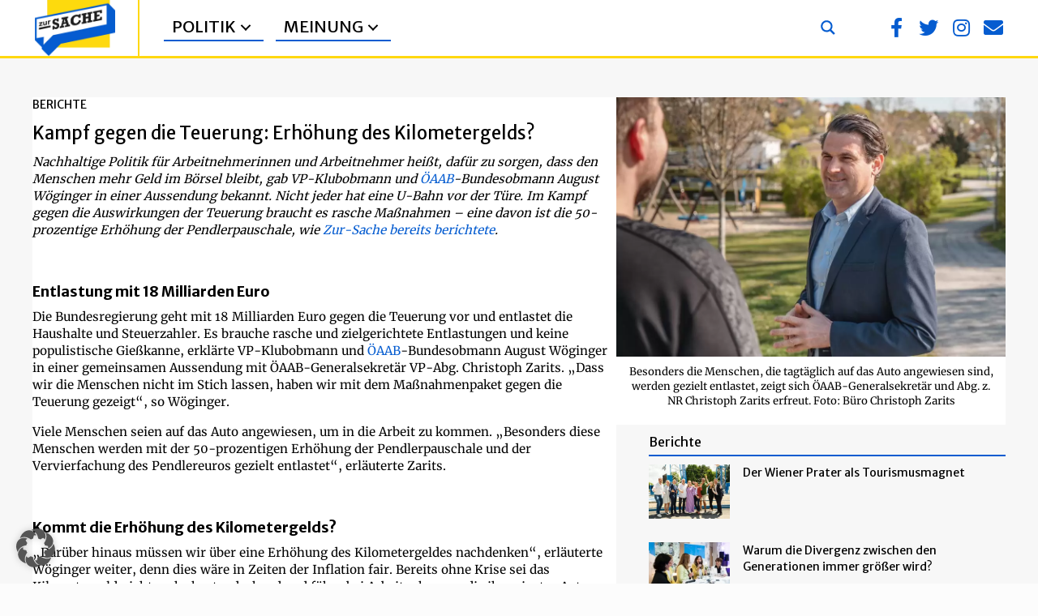

--- FILE ---
content_type: text/css; charset=utf-8
request_url: https://zur-sache.at/wp-content/plugins/addons-for-beaver-builder-premium/assets/css/premium/labb-blocks.css?ver=3.9.2
body_size: 4821
content:
@charset "UTF-8";
.labb-block {
  position: relative;
  overflow: hidden;
  clear: both; }
  .labb-block .labb-block-inner {
    clear: both;
    overflow: hidden; }
  .labb-block .labb-block-row {
    overflow: hidden; }

/* --------------------- Pagination and Load More Styling -------------------- */
.labb-block .labb-pagination {
  display: -webkit-box;
  display: -ms-flexbox;
  display: flex;
  -webkit-box-orient: horizontal;
  -webkit-box-direction: normal;
      -ms-flex-flow: row wrap;
          flex-flow: row wrap;
  -webkit-box-pack: center;
      -ms-flex-pack: center;
          justify-content: center;
  margin-top: 50px;
  clear: both; }
  .labb-block .labb-pagination .labb-page-nav {
    -webkit-box-flex: 0;
    box-flex: 0;
    -moz-flex: 0 1 auto;
    -ms-flex: 0 1 auto;
    flex: 0 1 auto;
    font-size: 15px;
    line-height: 24px;
    color: #666;
    padding: 5px 15px;
    margin: 0 2px;
    border-right: 1px solid #dcdcdc;
    border-top: 1px solid #dcdcdc;
    border-bottom: 1px solid #dcdcdc;
    border-left: 1px solid #dcdcdc;
    margin-bottom: 10px;
    outline: none;
    cursor: pointer;
    border-radius: 2px;
    -webkit-transition: all 0.3s ease-in-out 0s;
    transition: all 0.3s ease-in-out 0s; }
    .labb-block .labb-pagination .labb-page-nav i {
      color: #222;
      font-size: 12px;
      line-height: 1; }
      .labb-dark-bg .labb-block .labb-pagination .labb-page-nav i {
        color: #bbb; }
    .labb-block .labb-pagination .labb-page-nav[data-page="prev"], .labb-block .labb-pagination .labb-page-nav[data-page="next"] {
      padding: 5px 18px; }
    .labb-block .labb-pagination .labb-page-nav[data-page="next"] {
      margin-right: 0; }
    .labb-block .labb-pagination .labb-page-nav.labb-dotted {
      border: none;
      pointer-events: none;
      padding: 5px 8px; }
    .labb-block .labb-pagination .labb-page-nav:hover, .labb-block .labb-pagination .labb-page-nav.labb-current-page {
      background: #eee; }
    .labb-block .labb-pagination .labb-page-nav.labb-disabled, .labb-block .labb-pagination .labb-page-nav.labb-current-page {
      pointer-events: none; }
    .labb-block .labb-pagination .labb-page-nav.labb-disabled, .labb-block .labb-pagination .labb-page-nav.labb-disabled i {
      color: #999;
      border-color: #eaeaea; }
      .labb-dark-bg .labb-block .labb-pagination .labb-page-nav.labb-disabled, .labb-dark-bg .labb-block .labb-pagination .labb-page-nav.labb-disabled i {
        border-color: #444;
        color: #888; }
    .labb-dark-bg .labb-block .labb-pagination .labb-page-nav {
      border-color: #606060;
      color: #aaa; }
      .labb-dark-bg .labb-block .labb-pagination .labb-page-nav:hover, .labb-dark-bg .labb-block .labb-pagination .labb-page-nav.labb-current-page {
        background: #333; }
.labb-block .labb-load-more {
  color: #fff;
  padding: 15px 25px;
  border-radius: 999px;
  outline: none;
  -webkit-transition: all 0.3s ease-in-out 0s;
  transition: all 0.3s ease-in-out 0s; }
  .labb-block .labb-load-more:hover {
    color: #fff;
    background: #333;
    border-color: #333; }
  .labb-block .labb-load-more.labb-disabled {
    display: none; }
.labb-block .labb-loading {
  position: relative;
  margin: 0 -51px 0 15px;
  width: 80px;
  height: 30px;
  background: url(../../images/loader.gif) center center no-repeat;
  visibility: hidden; }
.labb-block .labb-loader-gif {
  position: absolute;
  left: 0;
  top: 0;
  overflow: hidden;
  width: 100%;
  height: 100%;
  background: transparent url(../../images/bricks-loader.gif) center center no-repeat;
  display: none; }
.labb-block.labb-fetching .labb-block-inner {
  opacity: 0.3; }
.labb-block.labb-fetching .labb-loader-gif {
  display: block; }
.labb-block.labb-processing .labb-loader-gif {
  display: block; }
.labb-block.labb-processing .labb-load-more-nav .labb-loading {
  visibility: visible; }

/* ------------------- General Block Header Styling ---------------------------- */
.labb-block .labb-block-header {
  max-width: 1140px;
  margin-left: auto;
  margin-right: auto;
  clear: both;
  position: relative;
  z-index: 5; }
.labb-block .labb-heading {
  display: block;
  padding: 0 0 15px 0;
  margin: 0 0 30px 0;
  text-align: left;
  max-width: none;
  font-size: 0;
  line-height: 0; }
.labb-block .labb-heading span, .labb-block .labb-heading a {
  font-size: 18px;
  line-height: 28px;
  text-transform: uppercase;
  letter-spacing: 1px;
  color: #333;
  text-align: left;
  display: inline-block;
  margin: 0 100px 0 0; }
  .labb-dark-bg .labb-block .labb-heading span, .labb-dark-bg .labb-block .labb-heading a {
    color: #e5e5e5; }
.labb-block .labb-heading a {
  -webkit-transition: color 0.3s ease-in-out 0s;
  transition: color 0.3s ease-in-out 0s; }
  .labb-block .labb-heading a:hover {
    color: #666; }
.labb-block .labb-block-filter {
  position: absolute;
  top: 0;
  right: 0;
  margin: 0;
  z-index: 2;
  text-align: right; }
  .labb-dark-bg .labb-block .labb-block-filter {
    border-color: #666; }
  .labb-block .labb-block-filter .labb-block-filter-item {
    display: inline-block; }
    @media only screen and (max-width: 479px) {
      .labb-block .labb-block-filter .labb-block-filter-item {
        margin-right: 8px; } }
    .labb-block .labb-block-filter .labb-block-filter-item a {
      padding: 0 15px 8px;
      -webkit-transition: all 0.4s ease-in-out 0s;
      transition: all 0.4s ease-in-out 0s;
      display: block; }
      @media only screen and (max-width: 479px) {
        .labb-block .labb-block-filter .labb-block-filter-item a {
          padding: 0 10px 8px; } }
    .labb-block .labb-block-filter .labb-block-filter-item.labb-active {
      color: #f94213; }
    .labb-block .labb-block-filter .labb-block-filter-item:last-child {
      margin-right: 0; }
  .labb-block .labb-block-filter .labb-block-filter-dropdown {
    display: inline-block;
    text-align: right;
    position: relative; }
  .labb-block .labb-block-filter ul.labb-block-filter-list {
    display: inline-block;
    line-height: 1; }
  .labb-block .labb-block-filter .labb-block-filter-more {
    cursor: pointer;
    padding-left: 15px;
    -moz-user-select: none;
    -webkit-user-select: none;
    -ms-user-select: none;
    display: inline-block; }
    .labb-block .labb-block-filter .labb-block-filter-more i.labb-icon-arrow-right3 {
      display: inline-block;
      font-size: 10px;
      line-height: 1;
      vertical-align: middle;
      -webkit-transform: rotate(45deg);
      transform: rotate(90deg);
      margin: 0 6px;
      color: #000; }
  .labb-block .labb-block-filter .labb-block-filter-dropdown:hover .labb-block-filter-more {
    background-color: #222; }
    .labb-block .labb-block-filter .labb-block-filter-dropdown:hover .labb-block-filter-more span, .labb-block .labb-block-filter .labb-block-filter-dropdown:hover .labb-block-filter-more i {
      color: #fff; }
  .labb-block .labb-block-filter ul.labb-block-filter-dropdown-list {
    list-style: none;
    position: absolute;
    right: 0;
    top: 100%;
    padding: 6px 0;
    background-color: #ffffff;
    background-color: rgba(255, 255, 255, 0.95);
    z-index: 999;
    border: 1px solid #ededed;
    display: none; }
    .labb-block .labb-block-filter ul.labb-block-filter-dropdown-list:hover i.labb-icon-arrow-right3 {
      color: #fff; }
  .labb-block .labb-block-filter .labb-block-filter-dropdown:hover ul.labb-block-filter-dropdown-list {
    display: block; }
  .labb-block .labb-block-filter ul.labb-block-filter-dropdown-list li {
    margin-left: 0; }
    .labb-block .labb-block-filter ul.labb-block-filter-dropdown-list li a {
      white-space: nowrap;
      display: block;
      padding: 8px 15px 8px 25px; }
  .labb-block .labb-block-filter .labb-block-filter-item a, .labb-block .labb-block-filter .labb-block-filter-more span, .labb-block .labb-block-filter ul.labb-block-filter-dropdown-list li a {
    color: #666;
    font-size: 12px;
    line-height: 18px;
    text-transform: uppercase; }
  .labb-block .labb-block-filter .labb-block-filter-item a:hover, .labb-block .labb-block-filter .labb-block-filter-item.labb-active a {
    color: #f94213; }

.labb-block-header-expanded .labb-block-header {
  position: relative;
  max-width: 1140px;
  margin: 0 auto 30px;
  overflow: hidden;
  clear: both;
  display: -webkit-box;
  display: -ms-flexbox;
  display: flex;
  -webkit-box-orient: horizontal;
  -webkit-box-direction: normal;
      -ms-flex-flow: row nowrap;
          flex-flow: row nowrap;
  -webkit-box-pack: justify;
      -ms-flex-pack: justify;
          justify-content: space-between; }
  .labb-block-header-expanded .labb-block-header.labb-no-heading {
    -webkit-box-pack: center;
        -ms-flex-pack: center;
            justify-content: center; }
  @media only screen and (max-width: 800px) {
    .labb-block-header-expanded .labb-block-header {
      -webkit-box-orient: vertical;
      -webkit-box-direction: normal;
          -ms-flex-flow: column wrap;
              flex-flow: column wrap;
      -webkit-box-pack: start;
          -ms-flex-pack: start;
              justify-content: flex-start; } }
.labb-block-header-expanded .labb-heading {
  padding: 0;
  margin: 0; }
  .labb-dark-bg .labb-block-header-expanded .labb-heading {
    color: #e5e5e5; }
  @media only screen and (max-width: 800px) {
    .labb-block-header-expanded .labb-heading {
      margin-bottom: 30px; } }
.labb-block-header-expanded .labb-heading span, .labb-block-header-expanded .labb-heading a {
  font-size: 32px;
  line-height: 44px; }
.labb-block-header-expanded .labb-taxonomy-filter {
  display: block;
  margin: 0;
  padding: 0;
  -webkit-align-self: center;
  align-self: center;
  -ms-flex-item-align: center; }
  @media only screen and (max-width: 800px) {
    .labb-block-header-expanded .labb-taxonomy-filter {
      -webkit-align-self: flex-start;
      align-self: flex-start;
      -ms-flex-item-align: start; } }
  .labb-block-header-expanded .labb-taxonomy-filter .labb-filter-item {
    position: relative;
    display: inline-block;
    margin: 0 0 15px 0;
    padding: 0;
    font-style: normal; }
    .labb-block-header-expanded .labb-taxonomy-filter .labb-filter-item a {
      font-size: 15px;
      line-height: 24px;
      padding: 0 15px;
      -webkit-transition: all 0.4s ease-in-out 0s;
      transition: all 0.4s ease-in-out 0s;
      display: block;
      color: #777; }
      .labb-dark-bg .labb-block-header-expanded .labb-taxonomy-filter .labb-filter-item a {
        color: #999; }
      .labb-block-header-expanded .labb-taxonomy-filter .labb-filter-item a:hover {
        color: #222; }
        .labb-dark-bg .labb-block-header-expanded .labb-taxonomy-filter .labb-filter-item a:hover {
          color: #fff; }
      @media only screen and (max-width: 479px) {
        .labb-block-header-expanded .labb-taxonomy-filter .labb-filter-item a {
          padding: 0 10px; } }
    .labb-block-header-expanded .labb-taxonomy-filter .labb-filter-item:first-child a {
      padding-left: 0; }
    .labb-block-header-expanded .labb-taxonomy-filter .labb-filter-item.labb-active a {
      color: #222; }
      .labb-dark-bg .labb-block-header-expanded .labb-taxonomy-filter .labb-filter-item.labb-active a {
        color: #fff; }
    .labb-block-header-expanded .labb-taxonomy-filter .labb-filter-item:last-child {
      margin-right: 0; }

/* --------- Block Header 1 --------- */
.labb-block-header-1 .labb-heading {
  border-bottom: 2px solid #ddd; }
  .labb-block-header-1 .labb-heading:after {
    content: "";
    background: #f94213;
    width: 50px;
    height: 2px;
    position: absolute;
    bottom: -1px;
    left: 0; }
.labb-block-header-1 .labb-no-heading .labb-heading {
  min-height: 40px; }
  .labb-block-header-1 .labb-no-heading .labb-heading:after {
    display: none; }

/* --------- Block Header 2 --------- */
.labb-block-header-2 .labb-heading:before, .labb-block-header-2 .labb-heading:after {
  content: '';
  width: 100%;
  height: 1px;
  position: absolute;
  left: 0;
  background-color: #ddd; }
.labb-block-header-2 .labb-heading:before {
  bottom: 4px; }
.labb-block-header-2 .labb-heading:after {
  bottom: 0; }
.labb-block-header-2 .labb-no-heading .labb-heading {
  min-height: 40px; }

/* --------- Block Header 3 --------- */
.labb-block-header-3 .labb-heading {
  padding: 0;
  border-bottom: 1px solid #ddd; }
  .labb-block-header-3 .labb-heading a, .labb-block-header-3 .labb-heading span {
    position: relative;
    padding: 4px 8px 4px 8px;
    border-radius: 2px 2px 2px 0;
    background: #333;
    color: #fff; }
    .labb-block-header-3 .labb-heading a:after, .labb-block-header-3 .labb-heading span:after {
      content: '';
      display: block;
      position: absolute;
      width: 0;
      height: 0;
      position: absolute;
      bottom: -8px;
      left: 0;
      border-left: 0;
      border-right: 8px solid transparent;
      border-top: 8px solid #333; }
  .labb-block-header-3 .labb-heading a:hover {
    color: #ddd; }
.labb-block-header-3 .labb-heading span, .labb-block-header-3 .labb-heading a {
  font-size: 15px;
  line-height: 24px; }
.labb-block-header-3 .labb-no-heading .labb-heading {
  min-height: 40px; }

/* --------- Block Header 4 --------- */
.labb-block-header-4 .labb-heading {
  padding: 0;
  border: 1px solid #333;
  border-bottom: 2px solid #333;
  text-align: center; }
  .labb-block-header-4 .labb-heading a, .labb-block-header-4 .labb-heading span {
    position: relative;
    padding: 8px 10px;
    border-radius: 0;
    margin: 0 auto; }
    .labb-block-header-4 .labb-heading a:after, .labb-block-header-4 .labb-heading span:after {
      content: '';
      display: block;
      position: absolute;
      bottom: 0;
      left: 0;
      right: 0;
      width: 8px;
      bottom: -8px;
      margin: 0 auto;
      border-left: 8px solid transparent;
      border-top: 8px solid #43494a;
      border-right: 8px solid transparent; }
.labb-block-header-4 .labb-heading span, .labb-block-header-4 .labb-heading a {
  font-size: 15px;
  line-height: 24px; }
.labb-block-header-4 .labb-block-header .labb-block-filter {
  padding: 8px 10px; }
.labb-block-header-4 .labb-no-heading .labb-heading {
  min-height: 45px; }

/* --------- Block Header 5 --------- */
.labb-block-header-5 .labb-heading {
  background: #fbfbfb;
  border-bottom: 2px solid #eee;
  border-top: 1px solid #eee;
  padding: 10px 15px; }
.labb-block-header-5 .labb-block-header .labb-block-filter {
  padding: 10px 8px; }
.labb-block-header-5 .labb-no-heading .labb-heading {
  min-height: 50px; }

/* ---------- Block Header 6 ---------- */
.labb-block-header-6 .labb-taxonomy-filter .labb-filter-item {
  border-bottom: 1px solid #ddd; }
  .labb-dark-bg .labb-block-header-6 .labb-taxonomy-filter .labb-filter-item {
    border-color: #444; }
  .labb-block-header-6 .labb-taxonomy-filter .labb-filter-item a {
    padding: 0 15px 15px; }
    @media only screen and (max-width: 479px) {
      .labb-block-header-6 .labb-taxonomy-filter .labb-filter-item a {
        padding: 0 10px 8px; } }
  .labb-block-header-6 .labb-taxonomy-filter .labb-filter-item:first-child a {
    padding-left: 15px; }
  .labb-block-header-6 .labb-taxonomy-filter .labb-filter-item.labb-active a {
    color: #222; }
    .labb-dark-bg .labb-block-header-6 .labb-taxonomy-filter .labb-filter-item.labb-active a {
      color: #fff; }
  .labb-block-header-6 .labb-taxonomy-filter .labb-filter-item.labb-active:after {
    content: '';
    position: absolute;
    left: 0;
    bottom: 0;
    border-bottom: 3px solid #f94213;
    width: 100%; }

/* ---------- Block Header 6 ---------- */
.labb-block-header-7 .labb-heading span, .labb-block-header-7 .labb-heading a {
  font-size: 26px;
  line-height: 34px; }
.labb-block-header-7 .labb-taxonomy-filter .labb-filter-item a {
  padding: 0 20px 0 18px;
  font-style: italic; }
.labb-block-header-7 .labb-taxonomy-filter .labb-filter-item:after {
  content: '/';
  position: absolute;
  right: 0;
  top: 0;
  color: #bbb;
  font-size: 14px; }
.labb-block-header-7 .labb-taxonomy-filter .labb-filter-item:last-child:after {
  content: ''; }
.labb-block-header-7 .labb-taxonomy-filter .labb-filter-item:hover a, .labb-block-header-7 .labb-taxonomy-filter .labb-filter-item.labb-active a {
  color: #f94213; }
  .labb-dark-bg .labb-block-header-7 .labb-taxonomy-filter .labb-filter-item:hover a, .labb-dark-bg .labb-block-header-7 .labb-taxonomy-filter .labb-filter-item.labb-active a {
    color: #fff; }

/* ------------------------ General Module Styling ------------------------------ */
.labb-module {
  display: block;
  position: relative;
  border: none;
  background: none;
  -webkit-box-shadow: none;
          box-shadow: none;
  padding-bottom: 30px; }
  @media only screen and (max-width: 1024px) {
    .labb-module {
      padding-bottom: 20px; } }
  .labb-module .labb-module-image {
    position: relative; }
    .labb-module .labb-module-image .labb-module-image-info {
      opacity: 0;
      -webkit-transition: opacity 0.4s ease-in-out 0s;
      transition: opacity 0.4s ease-in-out 0s; }
      .labb-module .labb-module-image .labb-module-image-info .labb-module-entry-info {
        text-align: center;
        display: block;
        position: absolute;
        top: 50%;
        left: 0;
        right: 0;
        margin: auto;
        max-width: 100%;
        -webkit-transform: translateY(-50%);
                transform: translateY(-50%); }
      .labb-module .labb-module-image .labb-module-image-info .labb-post-title, .labb-module .labb-module-image .labb-module-image-info .entry-title {
        padding: 10px;
        margin: 0;
        font-size: 18px;
        line-height: 28px;
        font-weight: 400;
        color: #fff; }
        @media only screen and (max-width: 1024px) {
          .labb-module .labb-module-image .labb-module-image-info .labb-post-title, .labb-module .labb-module-image .labb-module-image-info .entry-title {
            font-size: 18px;
            line-height: 26px; } }
        .labb-module .labb-module-image .labb-module-image-info .labb-post-title a, .labb-module .labb-module-image .labb-module-image-info .entry-title a {
          display: inline;
          color: #fff;
          -webkit-transition: all 0.3s ease-in-out 0s;
          transition: all 0.3s ease-in-out 0s;
          border-bottom: 1px solid transparent; }
          .labb-module .labb-module-image .labb-module-image-info .labb-post-title a:hover, .labb-module .labb-module-image .labb-module-image-info .entry-title a:hover {
            border-bottom: 1px solid #ccc; }
    .labb-module .labb-module-image:hover .labb-module-image-info {
      opacity: 1; }
    .labb-module .labb-module-image:hover .labb-lightbox-item {
      display: block;
      background: rgba(0, 0, 0, 0.4); }
  .labb-module .labb-module-thumb {
    position: relative;
    overflow: hidden;
    margin: 0 0 15px 0; }
    .labb-module .labb-module-thumb img {
      display: block;
      width: 100%;
      -webkit-transition: all 0.4s ease-in-out 0s;
      transition: all 0.4s ease-in-out 0s; }
      .labb-module .labb-module-thumb img:hover {
        -webkit-filter: brightness(50%);
                filter: brightness(50%); }
    .labb-module .labb-module-thumb .labb-lightbox-item {
      display: none;
      position: absolute;
      top: 0;
      right: 0;
      line-height: 1;
      padding: 12px 15px;
      background: transparent;
      -webkit-transition: all 0.3s ease-in-out 0s;
      transition: all 0.3s ease-in-out 0s; }
      .labb-module .labb-module-thumb .labb-lightbox-item:hover {
        background: rgba(0, 0, 0, 0.6); }
      .labb-module .labb-module-thumb .labb-lightbox-item i {
        color: #fff;
        font-size: 18px; }
    .labb-module .labb-module-thumb:hover {
      background: rgba(0, 0, 0, 0.3); }
      .labb-module .labb-module-thumb:hover .labb-lightbox-item {
        display: block;
        background: rgba(0, 0, 0, 0.4); }
  .labb-module .labb-module-entry-text {
    text-align: center;
    max-width: 650px;
    margin: 20px auto 0; }
  .labb-module .entry-title {
    font-size: 20px;
    line-height: 28px;
    font-weight: normal;
    margin: 0 0 10px 0; }
    .labb-module .entry-title:after, .labb-module .entry-title:before {
      display: none; }
    .labb-module .entry-title a {
      -webkit-transition: all 0.4s ease-in-out 0s;
      transition: all 0.4s ease-in-out 0s;
      color: #333; }
      .labb-module .entry-title a:hover {
        color: #666; }
    .labb-dark-bg .labb-module .entry-title a {
      color: #e0e0e0; }
      .labb-dark-bg .labb-module .entry-title a:hover {
        color: #fff; }
  .labb-module .labb-module-meta {
    font-size: 12px;
    line-height: 18px;
    margin: 0 0 8px 0; }
    .labb-module .labb-module-meta span {
      display: inline-block;
      padding: 0;
      margin: 0;
      color: #999; }
      .labb-module .labb-module-meta span:after {
        content: '/';
        padding-left: 6px;
        padding-right: 2px; }
      .labb-module .labb-module-meta span:first-child {
        border: none;
        padding-left: 0; }
      .labb-module .labb-module-meta span:last-child:after {
        display: none; }
      .labb-module .labb-module-meta span a {
        -webkit-transition: all 0.3s ease-in-out 0s;
        transition: all 0.3s ease-in-out 0s;
        font-style: normal;
        color: #444; }
        .labb-dark-bg .labb-module .labb-module-meta span a {
          color: #999; }
        .labb-module .labb-module-meta span a:hover {
          color: #888; }
          .labb-dark-bg .labb-module .labb-module-meta span a:hover {
            color: #bbb; }
      .labb-module .labb-module-meta span abbr {
        text-decoration: initial; }
      .labb-dark-bg .labb-module .labb-module-meta span {
        color: #707070; }
  .labb-module .labb-read-more {
    margin: 25px 0 0 0; }
  .labb-module .labb-read-more a:not(.labb-button) {
    color: #333;
    font-size: 12px;
    line-height: 1;
    font-weight: 600;
    text-transform: uppercase;
    display: block;
    padding: 0;
    -webkit-transition: color 0.3s ease-in-out 0s;
    transition: color 0.3s ease-in-out 0s; }
    .labb-module .labb-read-more a:not(.labb-button):hover {
      color: #666; }
    .labb-module .labb-read-more a:not(.labb-button):after {
      content: '›';
      display: inline-block;
      margin-left: 7px; }
    .labb-module .labb-read-more a:not(.labb-button):hover {
      color: #666; }
  .labb-module .labb-read-more a.labb-button {
    display: inline-block;
    text-transform: none;
    letter-spacing: 0;
    padding: 12px 20px; }
    @media only screen and (min-width: 768px) {
      .labb-module .labb-read-more a.labb-button {
        padding: 10px 16px; } }
  .labb-module .entry-summary {
    margin: 15px auto 0;
    padding: 0; }
    .labb-dark-bg .labb-module .entry-summary {
      color: #999; }

/* ---------- Module 1 ----------- */
.labb-module-1 .labb-module-image .labb-terms {
  display: block;
  position: absolute;
  bottom: 0;
  font-size: 12px;
  line-height: 1;
  background: rgba(0, 0, 0, 0.6);
  color: #fff;
  margin-right: 5px;
  padding: 8px 12px; }
  .labb-module-1 .labb-module-image .labb-terms a {
    display: inline-block;
    color: #fff; }

/* ------------ Module 3 ---------------- */
.labb-module-3 {
  padding-bottom: 26px; }

.labb-module-3 .labb-module-thumb {
  position: absolute;
  left: 0;
  top: 0;
  width: 100px; }

@media (min-width: 768px) and (max-width: 1024px) {
  .labb-module-3 .labb-module-thumb {
    width: 80px; } }
.labb-module-3 .labb-entry-details {
  margin-left: 116px;
  min-height: 70px; }

@media (min-width: 768px) and (max-width: 1024px) {
  .labb-module-3 .labb-entry-details {
    margin-left: 95px;
    min-height: 55px; } }
.labb-module-3 .entry-title {
  font-size: 14px;
  line-height: 20px;
  margin-bottom: 4px;
  font-weight: 500; }

@media (min-width: 768px) and (max-width: 1140px) {
  .labb-module-3 .entry-title {
    font-size: 12px;
    line-height: 18px; } }
.labb-module-3 .labb-module-meta {
  margin-bottom: 0;
  min-height: 0; }

/* ------------ Module 4 ---------------- */
.labb-module-4 {
  padding-bottom: 26px; }

.labb-module-4 .labb-module-thumb {
  position: absolute;
  right: 0;
  top: 0;
  width: 100px; }

@media (min-width: 768px) and (max-width: 1024px) {
  .labb-module-4 .labb-module-thumb {
    width: 80px; } }
.labb-module-4 .labb-entry-details {
  margin-right: 108px;
  min-height: 70px; }

@media (min-width: 768px) and (max-width: 1024px) {
  .labb-module-4 .labb-entry-details {
    margin-right: 95px;
    min-height: 55px; } }
.labb-module-4 .entry-title {
  font-size: 14px;
  line-height: 20px;
  margin-bottom: 4px;
  font-weight: 500; }

@media (min-width: 768px) and (max-width: 1140px) {
  .labb-module-4 .entry-title {
    font-size: 12px;
    line-height: 18px; } }
.labb-module-4 .labb-module-meta {
  margin-bottom: 0;
  min-height: 0; }

/* ---------------- Module 5 --------------- */
/*  ---------------- Module 6 --------------- */
.labb-module-6 {
  padding-bottom: 26px; }

@media (min-width: 767px) {
  .labb-module-6 {
    padding-bottom: 40px; } }
.labb-module-6 .labb-module-thumb {
  position: absolute;
  left: 0;
  top: 0;
  width: 100px; }

@media (min-width: 500px) {
  .labb-module-6 .labb-module-thumb {
    width: 150px; } }
@media (min-width: 767px) {
  .labb-module-6 .labb-module-thumb {
    width: 220px; } }
.labb-module-6 .labb-entry-details {
  margin-left: 115px;
  min-height: 69px; }

@media (min-width: 500px) {
  .labb-module-6 .labb-entry-details {
    margin-left: 170px;
    min-height: 103px; } }
@media (min-width: 767px) {
  .labb-module-6 .labb-entry-details {
    margin-left: 244px;
    min-height: 150px; } }
.labb-module-6 .entry-title {
  font-size: 14px;
  line-height: 20px;
  font-weight: 500; }

@media (min-width: 500px) {
  .labb-module-6 .entry-title {
    font-size: 22px;
    line-height: 28px; } }
.labb-module-6 .labb-excerpt {
  display: none; }

@media (min-width: 640px) {
  .labb-module-6 .labb-excerpt {
    display: block; } }
/*  ---------------- Module 7 --------------- */
.labb-module-7 {
  padding-bottom: 40px;
  display: -webkit-box;
  display: -ms-flexbox;
  display: flex;
  -webkit-box-orient: vertical;
  -webkit-box-direction: normal;
      -ms-flex-direction: column;
          flex-direction: column;
  -webkit-box-align: start;
      -ms-flex-align: start;
          align-items: flex-start;
  -webkit-box-pack: start;
      -ms-flex-pack: start;
          justify-content: flex-start; }
  @media (min-width: 600px) {
    .labb-module-7 {
      -webkit-box-orient: horizontal;
      -webkit-box-direction: normal;
          -ms-flex-direction: row;
              flex-direction: row; } }

@media (min-width: 767px) {
  .labb-module-7 {
    padding-bottom: 50px; } }
.labb-module-7 .labb-module-thumb {
  width: 100%;
  -webkit-box-flex: 0;
      -ms-flex: 0 1 auto;
          flex: 0 1 auto; }

.labb-module-7 .labb-entry-details {
  -webkit-box-flex: 1;
      -ms-flex: 1 1 auto;
          flex: 1 1 auto; }

@media (min-width: 600px) {
  .labb-module-7 .labb-module-thumb {
    width: 30%;
    min-width: 250px; }

  .labb-module-7 .labb-entry-details {
    margin-left: 25px;
    width: 70%; } }
.labb-module-7 .entry-title {
  font-size: 16px;
  line-height: 24px;
  font-weight: 500; }

@media (min-width: 500px) {
  .labb-module-7 .entry-title {
    font-size: 20px;
    line-height: 26px; } }
@media (min-width: 1024px) {
  .labb-module-7 .entry-title {
    font-size: 26px;
    line-height: 34px; } }
/* ---------------- Module 8 ---------------------- */
.labb-module-8 {
  padding-bottom: 30px; }

@media (min-width: 767px) {
  .labb-module-8 {
    padding-bottom: 40px; } }
@media (min-width: 1024px) {
  .labb-module-8 {
    padding-bottom: 60px; } }
.labb-module-8 .labb-module-thumb .wp-post-image {
  width: 100%; }

.labb-module-8:last-child {
  padding-bottom: 0; }

.labb-module-8 .entry-title {
  font-size: 18px;
  line-height: 26px;
  font-weight: 500;
  margin-bottom: 10px; }

@media (min-width: 500px) {
  .labb-module-8 .entry-title {
    font-size: 22px;
    line-height: 30px; } }
@media (min-width: 767px) {
  .labb-module-8 .entry-title {
    font-size: 30px;
    line-height: 38px; } }
.labb-module-8 .labb-entry-details {
  position: relative;
  padding: 15px 25px;
  margin: -60px auto 0;
  max-width: 90%;
  background: #fff; }

@media (min-width: 767px) {
  .labb-module-8 .labb-entry-details {
    padding: 20px 35px;
    margin: -70px auto 0; } }
@media (min-width: 1024px) {
  .labb-module-8 .labb-entry-details {
    padding: 25px 35px;
    margin: -85px auto 0; } }
.labb-module-8 .labb-excerpt {
  font-size: 14px;
  line-height: 24px;
  margin-top: 11px; }

/* ------------- Module 10 ------------------- */
.labb-module-10 {
  padding: 30px 0;
  margin: 0;
  text-align: center;
  border-bottom: 1px solid #e8e8e8; }
  .labb-module-10:last-child {
    border: none; }

@media (min-width: 1024px) {
  .labb-module-10 {
    padding: 40px 0; } }
.labb-module-10 .entry-title {
  font-size: 24px;
  line-height: 32px;
  margin: 0 0 10px 0; }

@media (min-width: 1024px) {
  .labb-module-10 .entry-title {
    font-size: 32px;
    line-height: 44px;
    font-weight: 400;
    margin: 0 0 15px 0; } }
.labb-module-10 .labb-entry-details {
  margin-bottom: 20px; }

@media (min-width: 1024px) {
  .labb-module-10 .labb-entry-details {
    position: relative;
    width: 100%;
    margin-bottom: 30px; } }
.labb-module-10 .labb-terms {
  text-transform: uppercase;
  font-size: 11px;
  line-height: 1;
  background-color: transparent;
  display: block;
  margin-bottom: 20px; }

.labb-module-10 .labb-terms a {
  color: #9e9e9e; }

.labb-module-10 .labb-module-thumb img {
  width: 100%; }

.labb-module-10 .labb-excerpt {
  font-size: 14px;
  line-height: 22px;
  margin-top: 20px; }

@media (min-width: 1024px) {
  .labb-module-10 .labb-excerpt {
    font-size: 15px;
    line-height: 26px;
    margin-top: 30px; } }
/* ----------- Module Transparent 1 ------------ */
.labb-module-trans1 {
  position: relative;
  padding-bottom: 0;
  margin-bottom: 3px; }

.labb-module-trans1 .labb-module-thumb {
  margin: 0;
  padding: 0; }
  .labb-module-trans1 .labb-module-thumb a.labb-post-link, .labb-module-trans1 .labb-module-thumb a[itemprop="url"] {
    -webkit-transition: all 0.4s ease-in-out 0s;
    transition: all 0.4s ease-in-out 0s; }
  .labb-module-trans1 .labb-module-thumb a.labb-post-link:before, .labb-module-trans1 .labb-module-thumb a[itemprop="url"]:before {
    background: -webkit-gradient(linear, left top, left bottom, color-stop(40%, rgba(0, 0, 0, 0)), to(rgba(0, 0, 0, 0.6)));
    background: linear-gradient(to bottom, rgba(0, 0, 0, 0) 40%, rgba(0, 0, 0, 0.6) 100%);
    z-index: 0;
    content: '';
    height: 100%;
    left: 0;
    position: absolute;
    top: 0;
    width: 100%; }
  .labb-module-trans1 .labb-module-thumb:hover a.labb-post-link:before, .labb-module-trans1 .labb-module-thumb:hover a[itemprop="url"]:before {
    background: -webkit-gradient(linear, left top, left bottom, color-stop(40%, rgba(0, 0, 0, 0)), to(rgba(0, 0, 0, 0.8)));
    background: linear-gradient(to bottom, rgba(0, 0, 0, 0) 40%, rgba(0, 0, 0, 0.8) 100%); }

@media (min-width: 480px) {
  .labb-module-trans1 .labb-module-thumb {
    margin: 0 3px 0 0; } }
.labb-module-trans1 .labb-entry-details {
  position: absolute;
  bottom: 0;
  padding: 0 20px;
  margin-bottom: 20px;
  z-index: 1; }

.labb-module-trans1 .labb-entry-details .labb-post-author-name a {
  color: #fff; }

.labb-module-trans1 .entry-title {
  font-size: 18px;
  line-height: 26px; }

@media (min-width: 480px) {
  .labb-module-trans1 .entry-title {
    font-size: 16px;
    line-height: 22px; } }
@media (min-width: 1024px) {
  .labb-module-trans1 .entry-title {
    font-size: 21px;
    line-height: 28px; } }
.labb-module-trans1 .entry-title a, .labb-module-trans1 .labb-module-meta span a {
  color: #fff !important; }

.labb-module-trans1 .entry-title a:hover, .labb-module-trans1 .labb-module-meta span a:hover {
  color: #ddd !important; }

.labb-module-trans1 .labb-module-meta span:after, .labb-module-trans1 .labb-module-meta span {
  color: #bbb !important; }

/* ----------------------- Module 11 and 12 --------------------- */
.labb-module-11 .labb-module-entry-text {
  margin: 0 auto; }
.labb-module-11 .entry-summary:before {
  width: 35px;
  height: 1px;
  background: #aaa;
  display: block;
  content: "";
  text-align: center;
  margin: 0 auto 15px; }
.labb-dark-bg .labb-module-11 .entry-summary:before {
  background: #505050; }

.labb-module-11 .labb-module-image .labb-post-link:after, .labb-module-11 .labb-module-image a[itemprop="url"]:after, .labb-module-12 .labb-module-image .labb-post-link:after, .labb-module-12 .labb-module-image a[itemprop="url"]:after, .labb-module-13 .labb-module-image .labb-post-link:after, .labb-module-13 .labb-module-image a[itemprop="url"]:after {
  content: '';
  position: absolute;
  left: 0;
  top: 0;
  overflow: hidden;
  width: 100%;
  height: 100%;
  background: rgba(0, 0, 0, 0.6);
  -webkit-transition: opacity 0.4s ease-in-out 0s;
  transition: opacity 0.4s ease-in-out 0s;
  opacity: 0; }
.labb-module-11 .labb-module-image:hover .labb-post-link:after, .labb-module-11 .labb-module-image:hover a[itemprop="url"]:after, .labb-module-12 .labb-module-image:hover .labb-post-link:after, .labb-module-12 .labb-module-image:hover a[itemprop="url"]:after, .labb-module-13 .labb-module-image:hover .labb-post-link:after, .labb-module-13 .labb-module-image:hover a[itemprop="url"]:after {
  opacity: 1; }
.labb-module-11 .labb-module-image img:hover, .labb-module-12 .labb-module-image img:hover, .labb-module-13 .labb-module-image img:hover {
  -webkit-filter: brightness(80%);
          filter: brightness(80%); }
.labb-module-11 .labb-module-image:hover, .labb-module-12 .labb-module-image:hover, .labb-module-13 .labb-module-image:hover {
  background: rgba(0, 0, 0, 0.3); }
.labb-module-11 .labb-terms, .labb-module-12 .labb-terms, .labb-module-13 .labb-terms {
  display: block;
  color: #f9f9f9; }
  .labb-module-11 .labb-terms a, .labb-module-12 .labb-terms a, .labb-module-13 .labb-terms a {
    color: #ddd;
    position: relative;
    display: inline;
    zoom: 1;
    font-style: italic;
    -webkit-transition: color 0.3s ease-in-out 0s;
    transition: color 0.3s ease-in-out 0s; }
    .labb-module-11 .labb-terms a:hover, .labb-module-12 .labb-terms a:hover, .labb-module-13 .labb-terms a:hover {
      color: #fff; }
.labb-module-11 .labb-module-meta span, .labb-module-11 .labb-module-meta span a, .labb-module-12 .labb-module-meta span, .labb-module-12 .labb-module-meta span a, .labb-module-13 .labb-module-meta span, .labb-module-13 .labb-module-meta span a {
  font-size: 13px;
  line-height: 22px; }

.labb-module-12 .labb-module-image .labb-module-thumb {
  margin: 0; }

.labb-module-13 {
  background: #fff;
  border-radius: 6px 6px 10px 10px;
  border: none;
  padding: 0;
  margin: 0;
  -webkit-transition: -webkit-box-shadow 0.25s ease;
  transition: -webkit-box-shadow 0.25s ease;
  transition: box-shadow 0.25s ease;
  transition: box-shadow 0.25s ease, -webkit-box-shadow 0.25s ease;
  -webkit-box-shadow: 0 1px 3px rgba(0, 0, 0, 0.1);
          box-shadow: 0 1px 3px rgba(0, 0, 0, 0.1);
  overflow: hidden; }
  .labb-module-13:hover {
    -webkit-box-shadow: 0 1px 3px rgba(0, 0, 0, 0.2);
            box-shadow: 0 1px 3px rgba(0, 0, 0, 0.2); }
  .labb-module-13 .labb-module-image .labb-module-thumb {
    margin: 0; }
  .labb-module-13 .labb-module-entry-text {
    margin: 0;
    padding: 25px 20px; }
  .labb-dark-bg .labb-module-13 .entry-title a {
    color: #333; }
  .labb-dark-bg .labb-module-13 .labb-module-meta span {
    color: #999; }
    .labb-dark-bg .labb-module-13 .labb-module-meta span a {
      color: #444; }
  .labb-dark-bg .labb-module-13 .entry-summary {
    color: #686868; }

/*# sourceMappingURL=labb-blocks.css.map */